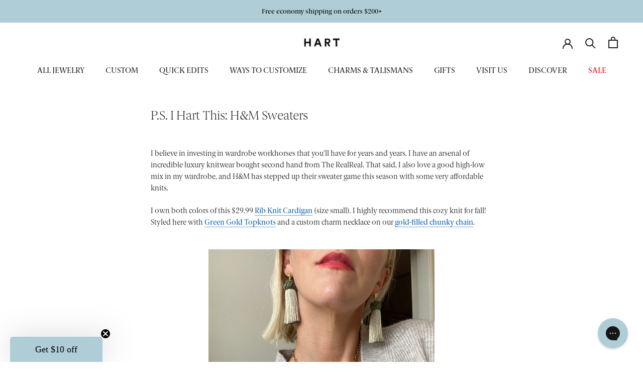

--- FILE ---
content_type: text/json
request_url: https://conf.config-security.com/model
body_size: 87
content:
{"title":"recommendation AI model (keras)","structure":"release_id=0x64:3b:45:20:7d:5f:75:72:4c:22:43:49:34:26:66:7d:20:23:45:6a:23:57:6c:74:55:35:32:2a:43;keras;airv05uutsgf9zjotnooxyzdesfcrejao3kwg3hgvofo2aj0dul1qr3313uxe0akxqflunm7","weights":"../weights/643b4520.h5","biases":"../biases/643b4520.h5"}

--- FILE ---
content_type: text/javascript
request_url: https://shophart.com/cdn/shop/t/63/assets/custom.js?v=183944157590872491501740069130
body_size: -760
content:
//# sourceMappingURL=/cdn/shop/t/63/assets/custom.js.map?v=183944157590872491501740069130
